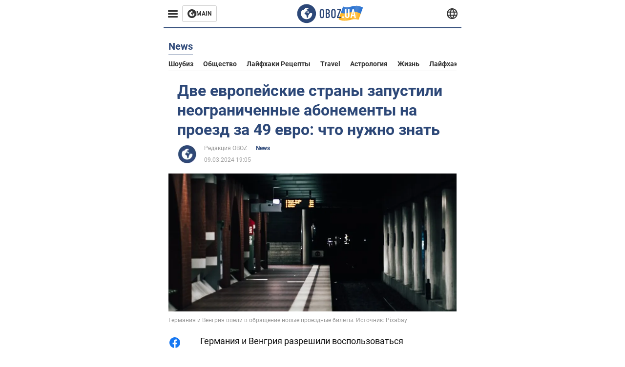

--- FILE ---
content_type: application/x-javascript; charset=utf-8
request_url: https://servicer.idealmedia.io/1314044/1?sessionId=69725a14-0142c&sessionPage=1&sessionNumberWeek=1&sessionNumber=1&scale_metric_1=64.00&scale_metric_2=258.06&scale_metric_3=100.00&cbuster=176910184443179334890&pvid=b09f2410-0abb-4482-a25a-f5d41f715521&implVersion=11&lct=1763554920&mp4=1&ap=1&consentStrLen=0&wlid=33158bef-ea0f-4f43-946a-1feee39bcc7a&uniqId=073c5&niet=4g&nisd=false&evt=%5B%7B%22event%22%3A1%2C%22methods%22%3A%5B1%2C2%5D%7D%2C%7B%22event%22%3A2%2C%22methods%22%3A%5B1%2C2%5D%7D%5D&pv=5&jsv=es6&dpr=1&hashCommit=cbd500eb&tfre=2481&w=590&h=358&tl=150&tlp=1,2,3&sz=191x338&szp=1,2,3&szl=1,2,3&cxurl=https%3A%2F%2Flife.obozrevatel.com%2Fsection-news%2Fnews-dve-evropejskie-stranyi-zapustili-neogranichennyie-abonementyi-na-proezd-za-49-evro-chto-nuzhno-znat-09-03-2024.html&ref=&lu=https%3A%2F%2Flife.obozrevatel.com%2Fsection-news%2Fnews-dve-evropejskie-stranyi-zapustili-neogranichennyie-abonementyi-na-proezd-za-49-evro-chto-nuzhno-znat-09-03-2024.html
body_size: 1455
content:
var _mgq=_mgq||[];
_mgq.push(["IdealmediaLoadGoods1314044_073c5",[
["herbeauty.co","11940590","1","10 Shocking Facts About Babies That Will Shake You To Your Core","The IVF Club Is Bigger Than You Thought","0","","","","Ty7O1PvqnBRn32cfZAH7qFDAaI0X1EoNj4lxL_3Mq8Ma9ekF6Cc1jHsx6NVzAVf4JP9NESf5a0MfIieRFDqB_Kldt0JdlZKDYLbkLtP-Q-WdAMBPsGAVC-7AQm-cdjav",{"i":"https://s-img.idealmedia.io/n/11940590/492x277/0x0x1000x563/aHR0cDovL2ltZ2hvc3RzLmNvbS90LzIwMjYtMDEvNzQxODAzLzc4MGJhYWNjZWU1N2Y3MTQ4ODUyZTcyMjAxYmI3ZWYwLmpwZWc.webp?v=1769101844-ifd9BLXSLwc_dEErXDnU6pKzEBg7HrogN6ggCxw-aFk","l":"https://clck.idealmedia.io/pnews/11940590/i/30350/pp/1/1?h=Ty7O1PvqnBRn32cfZAH7qFDAaI0X1EoNj4lxL_3Mq8Ma9ekF6Cc1jHsx6NVzAVf4JP9NESf5a0MfIieRFDqB_Kldt0JdlZKDYLbkLtP-Q-WdAMBPsGAVC-7AQm-cdjav&utm_campaign=english.obozrevatel.ua&utm_source=english.obozrevatel.ua&utm_medium=referral&rid=49a548c8-f7b5-11f0-82e8-d404e6f98490&tt=Direct&att=3&afrd=32&iv=11&ct=1&gdprApplies=0&muid=q0mIegYizda9&st=-300&mp4=1&h2=RGCnD2pppFaSHdacZpvmnkBeW2ZlxSeKZcqc_ngXOCC1rzEWQZezd-64DXb6fFOmTUWuDPxsTQphzmyTw1Rdfw**","adc":[],"sdl":0,"dl":"","category":"Интересное","dbbr":0,"bbrt":0,"type":"e","media-type":"static","clicktrackers":[],"cta":"Learn more","cdt":"","tri":"49a56ff0-f7b5-11f0-82e8-d404e6f98490","crid":"11940590"}],
["buzzday.info","11959231","1","A 9-Year-Old Girl Thought She Had Found A Lizard In The Forest","When The Veterinarian Saw It, He Exclaimed, “Oh My Goodness, Step Back!","0","","","","Ty7O1PvqnBRn32cfZAH7qBYjxXon3_O1sjB7ZDMP3ve_9F9vV-k50QRTI7eDlxJCJP9NESf5a0MfIieRFDqB_Kldt0JdlZKDYLbkLtP-Q-VuVpZ7mfa3wwuDMoCX6A-9",{"i":"https://s-img.idealmedia.io/n/11959231/492x277/102x0x1083x609/aHR0cDovL2ltZ2hvc3RzLmNvbS90LzIwMjYtMDEvNTUyMDAxL2FlMzYwYjBlNjZiMjA3ZjBjZTU3ZDJlYTY1YjIyY2U3LmpwZWc.webp?v=1769101844-IvOeKwiD2Myn0S_cQqRSB66m1nLVYVQrMfszuhqoI9U","l":"https://clck.idealmedia.io/pnews/11959231/i/30350/pp/2/1?h=Ty7O1PvqnBRn32cfZAH7qBYjxXon3_O1sjB7ZDMP3ve_9F9vV-k50QRTI7eDlxJCJP9NESf5a0MfIieRFDqB_Kldt0JdlZKDYLbkLtP-Q-VuVpZ7mfa3wwuDMoCX6A-9&utm_campaign=english.obozrevatel.ua&utm_source=english.obozrevatel.ua&utm_medium=referral&rid=49a548c8-f7b5-11f0-82e8-d404e6f98490&tt=Direct&att=3&afrd=32&iv=11&ct=1&gdprApplies=0&muid=q0mIegYizda9&st=-300&mp4=1&h2=RGCnD2pppFaSHdacZpvmnkBeW2ZlxSeKZcqc_ngXOCC1rzEWQZezd-64DXb6fFOmTUWuDPxsTQphzmyTw1Rdfw**","adc":[],"sdl":0,"dl":"","category":"Интересное","dbbr":1,"bbrt":0,"type":"e","media-type":"static","clicktrackers":[],"cta":"Learn more","cdt":"","tri":"49a56ff6-f7b5-11f0-82e8-d404e6f98490","crid":"11959231"}],
["buzzday.info","11961341","1","What Happened To Elvis's Twin Brother, Jesse Garon Presley?","At That Time, The Presley Family Had Almost No Money. They Couldn’t Afford A Proper Coffin, So Jesse Was Buried In A Simple Shoebox, Tied With A Red Ribbon. He Was Laid To Rest At Priceville Memorial Gardens In Tupelo, Near The Graves Of Their Rela","0","","","","Ty7O1PvqnBRn32cfZAH7qDkTmJHIoUir-OzkEzdj7NxugKdp3ICTqtEqqXysiy7lJP9NESf5a0MfIieRFDqB_Kldt0JdlZKDYLbkLtP-Q-XFokm33AkLfT-RX3ijIGOO",{"i":"https://s-img.idealmedia.io/n/11961341/492x277/0x86x1021x574/aHR0cDovL2ltZ2hvc3RzLmNvbS90LzIwMjYtMDEvNTUyMDAxLzk3YzgwN2M5Y2ZmZTdjZTZhNTkzMjViYjA4MTJiODU1LmpwZWc.webp?v=1769101844-JjV5ermtPvbxXFLCDLDpsS5L-8q3X1yUw0J20gJe8vU","l":"https://clck.idealmedia.io/pnews/11961341/i/30350/pp/3/1?h=Ty7O1PvqnBRn32cfZAH7qDkTmJHIoUir-OzkEzdj7NxugKdp3ICTqtEqqXysiy7lJP9NESf5a0MfIieRFDqB_Kldt0JdlZKDYLbkLtP-Q-XFokm33AkLfT-RX3ijIGOO&utm_campaign=english.obozrevatel.ua&utm_source=english.obozrevatel.ua&utm_medium=referral&rid=49a548c8-f7b5-11f0-82e8-d404e6f98490&tt=Direct&att=3&afrd=32&iv=11&ct=1&gdprApplies=0&muid=q0mIegYizda9&st=-300&mp4=1&h2=RGCnD2pppFaSHdacZpvmnkBeW2ZlxSeKZcqc_ngXOCC1rzEWQZezd-64DXb6fFOmTUWuDPxsTQphzmyTw1Rdfw**","adc":[],"sdl":0,"dl":"","category":"Шоу-бизнес","dbbr":1,"bbrt":0,"type":"e","media-type":"static","clicktrackers":[],"cta":"Learn more","cdt":"","tri":"49a56ffa-f7b5-11f0-82e8-d404e6f98490","crid":"11961341"}],],
{"awc":{},"dt":"desktop","ts":"","tt":"Direct","isBot":1,"h2":"RGCnD2pppFaSHdacZpvmnkBeW2ZlxSeKZcqc_ngXOCC1rzEWQZezd-64DXb6fFOmTUWuDPxsTQphzmyTw1Rdfw**","ats":0,"rid":"49a548c8-f7b5-11f0-82e8-d404e6f98490","pvid":"b09f2410-0abb-4482-a25a-f5d41f715521","iv":11,"brid":32,"muidn":"q0mIegYizda9","dnt":2,"cv":2,"afrd":296,"consent":true,"adv_src_id":39175}]);
_mgqp();
